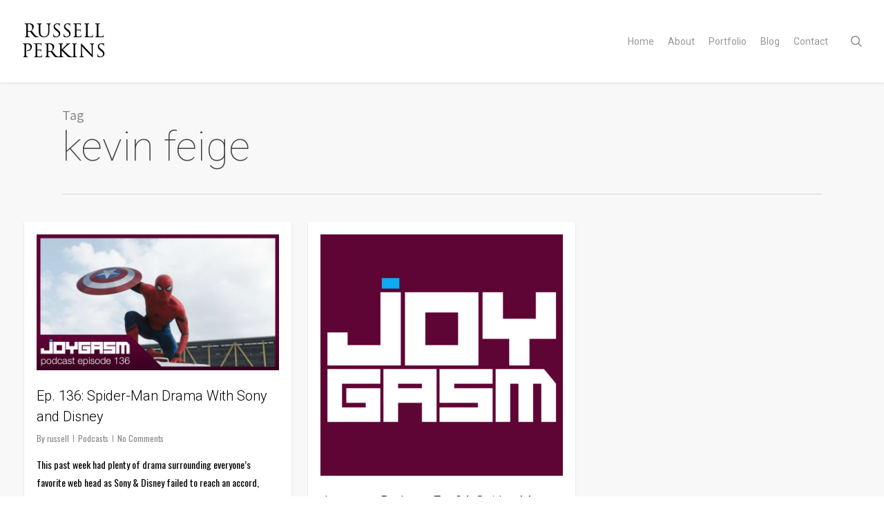

--- FILE ---
content_type: text/html; charset=UTF-8
request_url: https://russellperkins.com/blog/tag/kevin-feige/
body_size: 15918
content:
<!doctype html>
<html lang="en-US" class="no-js">
<head>
	<meta charset="UTF-8">
	<meta name="viewport" content="width=device-width, initial-scale=1, maximum-scale=1, user-scalable=0" /><link rel="shortcut icon" href="https://russellperkins.com/wp-content/uploads/2015/04/Browser-Icon-16x16.ico" /><title>kevin feige &#8211; Russell Perkins</title>
<meta name='robots' content='max-image-preview:large' />
	<style>img:is([sizes="auto" i], [sizes^="auto," i]) { contain-intrinsic-size: 3000px 1500px }</style>
	<link rel='dns-prefetch' href='//fonts.googleapis.com' />
<script type="text/javascript">
/* <![CDATA[ */
window._wpemojiSettings = {"baseUrl":"https:\/\/s.w.org\/images\/core\/emoji\/15.1.0\/72x72\/","ext":".png","svgUrl":"https:\/\/s.w.org\/images\/core\/emoji\/15.1.0\/svg\/","svgExt":".svg","source":{"concatemoji":"https:\/\/russellperkins.com\/wp-includes\/js\/wp-emoji-release.min.js?ver=6.8.1"}};
/*! This file is auto-generated */
!function(i,n){var o,s,e;function c(e){try{var t={supportTests:e,timestamp:(new Date).valueOf()};sessionStorage.setItem(o,JSON.stringify(t))}catch(e){}}function p(e,t,n){e.clearRect(0,0,e.canvas.width,e.canvas.height),e.fillText(t,0,0);var t=new Uint32Array(e.getImageData(0,0,e.canvas.width,e.canvas.height).data),r=(e.clearRect(0,0,e.canvas.width,e.canvas.height),e.fillText(n,0,0),new Uint32Array(e.getImageData(0,0,e.canvas.width,e.canvas.height).data));return t.every(function(e,t){return e===r[t]})}function u(e,t,n){switch(t){case"flag":return n(e,"\ud83c\udff3\ufe0f\u200d\u26a7\ufe0f","\ud83c\udff3\ufe0f\u200b\u26a7\ufe0f")?!1:!n(e,"\ud83c\uddfa\ud83c\uddf3","\ud83c\uddfa\u200b\ud83c\uddf3")&&!n(e,"\ud83c\udff4\udb40\udc67\udb40\udc62\udb40\udc65\udb40\udc6e\udb40\udc67\udb40\udc7f","\ud83c\udff4\u200b\udb40\udc67\u200b\udb40\udc62\u200b\udb40\udc65\u200b\udb40\udc6e\u200b\udb40\udc67\u200b\udb40\udc7f");case"emoji":return!n(e,"\ud83d\udc26\u200d\ud83d\udd25","\ud83d\udc26\u200b\ud83d\udd25")}return!1}function f(e,t,n){var r="undefined"!=typeof WorkerGlobalScope&&self instanceof WorkerGlobalScope?new OffscreenCanvas(300,150):i.createElement("canvas"),a=r.getContext("2d",{willReadFrequently:!0}),o=(a.textBaseline="top",a.font="600 32px Arial",{});return e.forEach(function(e){o[e]=t(a,e,n)}),o}function t(e){var t=i.createElement("script");t.src=e,t.defer=!0,i.head.appendChild(t)}"undefined"!=typeof Promise&&(o="wpEmojiSettingsSupports",s=["flag","emoji"],n.supports={everything:!0,everythingExceptFlag:!0},e=new Promise(function(e){i.addEventListener("DOMContentLoaded",e,{once:!0})}),new Promise(function(t){var n=function(){try{var e=JSON.parse(sessionStorage.getItem(o));if("object"==typeof e&&"number"==typeof e.timestamp&&(new Date).valueOf()<e.timestamp+604800&&"object"==typeof e.supportTests)return e.supportTests}catch(e){}return null}();if(!n){if("undefined"!=typeof Worker&&"undefined"!=typeof OffscreenCanvas&&"undefined"!=typeof URL&&URL.createObjectURL&&"undefined"!=typeof Blob)try{var e="postMessage("+f.toString()+"("+[JSON.stringify(s),u.toString(),p.toString()].join(",")+"));",r=new Blob([e],{type:"text/javascript"}),a=new Worker(URL.createObjectURL(r),{name:"wpTestEmojiSupports"});return void(a.onmessage=function(e){c(n=e.data),a.terminate(),t(n)})}catch(e){}c(n=f(s,u,p))}t(n)}).then(function(e){for(var t in e)n.supports[t]=e[t],n.supports.everything=n.supports.everything&&n.supports[t],"flag"!==t&&(n.supports.everythingExceptFlag=n.supports.everythingExceptFlag&&n.supports[t]);n.supports.everythingExceptFlag=n.supports.everythingExceptFlag&&!n.supports.flag,n.DOMReady=!1,n.readyCallback=function(){n.DOMReady=!0}}).then(function(){return e}).then(function(){var e;n.supports.everything||(n.readyCallback(),(e=n.source||{}).concatemoji?t(e.concatemoji):e.wpemoji&&e.twemoji&&(t(e.twemoji),t(e.wpemoji)))}))}((window,document),window._wpemojiSettings);
/* ]]> */
</script>
<style id='wp-emoji-styles-inline-css' type='text/css'>

	img.wp-smiley, img.emoji {
		display: inline !important;
		border: none !important;
		box-shadow: none !important;
		height: 1em !important;
		width: 1em !important;
		margin: 0 0.07em !important;
		vertical-align: -0.1em !important;
		background: none !important;
		padding: 0 !important;
	}
</style>
<link rel='stylesheet' id='wp-block-library-css' href='https://russellperkins.com/wp-includes/css/dist/block-library/style.min.css?ver=6.8.1' type='text/css' media='all' />
<style id='powerpress-player-block-style-inline-css' type='text/css'>


</style>
<style id='global-styles-inline-css' type='text/css'>
:root{--wp--preset--aspect-ratio--square: 1;--wp--preset--aspect-ratio--4-3: 4/3;--wp--preset--aspect-ratio--3-4: 3/4;--wp--preset--aspect-ratio--3-2: 3/2;--wp--preset--aspect-ratio--2-3: 2/3;--wp--preset--aspect-ratio--16-9: 16/9;--wp--preset--aspect-ratio--9-16: 9/16;--wp--preset--color--black: #000000;--wp--preset--color--cyan-bluish-gray: #abb8c3;--wp--preset--color--white: #ffffff;--wp--preset--color--pale-pink: #f78da7;--wp--preset--color--vivid-red: #cf2e2e;--wp--preset--color--luminous-vivid-orange: #ff6900;--wp--preset--color--luminous-vivid-amber: #fcb900;--wp--preset--color--light-green-cyan: #7bdcb5;--wp--preset--color--vivid-green-cyan: #00d084;--wp--preset--color--pale-cyan-blue: #8ed1fc;--wp--preset--color--vivid-cyan-blue: #0693e3;--wp--preset--color--vivid-purple: #9b51e0;--wp--preset--gradient--vivid-cyan-blue-to-vivid-purple: linear-gradient(135deg,rgba(6,147,227,1) 0%,rgb(155,81,224) 100%);--wp--preset--gradient--light-green-cyan-to-vivid-green-cyan: linear-gradient(135deg,rgb(122,220,180) 0%,rgb(0,208,130) 100%);--wp--preset--gradient--luminous-vivid-amber-to-luminous-vivid-orange: linear-gradient(135deg,rgba(252,185,0,1) 0%,rgba(255,105,0,1) 100%);--wp--preset--gradient--luminous-vivid-orange-to-vivid-red: linear-gradient(135deg,rgba(255,105,0,1) 0%,rgb(207,46,46) 100%);--wp--preset--gradient--very-light-gray-to-cyan-bluish-gray: linear-gradient(135deg,rgb(238,238,238) 0%,rgb(169,184,195) 100%);--wp--preset--gradient--cool-to-warm-spectrum: linear-gradient(135deg,rgb(74,234,220) 0%,rgb(151,120,209) 20%,rgb(207,42,186) 40%,rgb(238,44,130) 60%,rgb(251,105,98) 80%,rgb(254,248,76) 100%);--wp--preset--gradient--blush-light-purple: linear-gradient(135deg,rgb(255,206,236) 0%,rgb(152,150,240) 100%);--wp--preset--gradient--blush-bordeaux: linear-gradient(135deg,rgb(254,205,165) 0%,rgb(254,45,45) 50%,rgb(107,0,62) 100%);--wp--preset--gradient--luminous-dusk: linear-gradient(135deg,rgb(255,203,112) 0%,rgb(199,81,192) 50%,rgb(65,88,208) 100%);--wp--preset--gradient--pale-ocean: linear-gradient(135deg,rgb(255,245,203) 0%,rgb(182,227,212) 50%,rgb(51,167,181) 100%);--wp--preset--gradient--electric-grass: linear-gradient(135deg,rgb(202,248,128) 0%,rgb(113,206,126) 100%);--wp--preset--gradient--midnight: linear-gradient(135deg,rgb(2,3,129) 0%,rgb(40,116,252) 100%);--wp--preset--font-size--small: 13px;--wp--preset--font-size--medium: 20px;--wp--preset--font-size--large: 36px;--wp--preset--font-size--x-large: 42px;--wp--preset--spacing--20: 0.44rem;--wp--preset--spacing--30: 0.67rem;--wp--preset--spacing--40: 1rem;--wp--preset--spacing--50: 1.5rem;--wp--preset--spacing--60: 2.25rem;--wp--preset--spacing--70: 3.38rem;--wp--preset--spacing--80: 5.06rem;--wp--preset--shadow--natural: 6px 6px 9px rgba(0, 0, 0, 0.2);--wp--preset--shadow--deep: 12px 12px 50px rgba(0, 0, 0, 0.4);--wp--preset--shadow--sharp: 6px 6px 0px rgba(0, 0, 0, 0.2);--wp--preset--shadow--outlined: 6px 6px 0px -3px rgba(255, 255, 255, 1), 6px 6px rgba(0, 0, 0, 1);--wp--preset--shadow--crisp: 6px 6px 0px rgba(0, 0, 0, 1);}:root { --wp--style--global--content-size: 1300px;--wp--style--global--wide-size: 1300px; }:where(body) { margin: 0; }.wp-site-blocks > .alignleft { float: left; margin-right: 2em; }.wp-site-blocks > .alignright { float: right; margin-left: 2em; }.wp-site-blocks > .aligncenter { justify-content: center; margin-left: auto; margin-right: auto; }:where(.is-layout-flex){gap: 0.5em;}:where(.is-layout-grid){gap: 0.5em;}.is-layout-flow > .alignleft{float: left;margin-inline-start: 0;margin-inline-end: 2em;}.is-layout-flow > .alignright{float: right;margin-inline-start: 2em;margin-inline-end: 0;}.is-layout-flow > .aligncenter{margin-left: auto !important;margin-right: auto !important;}.is-layout-constrained > .alignleft{float: left;margin-inline-start: 0;margin-inline-end: 2em;}.is-layout-constrained > .alignright{float: right;margin-inline-start: 2em;margin-inline-end: 0;}.is-layout-constrained > .aligncenter{margin-left: auto !important;margin-right: auto !important;}.is-layout-constrained > :where(:not(.alignleft):not(.alignright):not(.alignfull)){max-width: var(--wp--style--global--content-size);margin-left: auto !important;margin-right: auto !important;}.is-layout-constrained > .alignwide{max-width: var(--wp--style--global--wide-size);}body .is-layout-flex{display: flex;}.is-layout-flex{flex-wrap: wrap;align-items: center;}.is-layout-flex > :is(*, div){margin: 0;}body .is-layout-grid{display: grid;}.is-layout-grid > :is(*, div){margin: 0;}body{padding-top: 0px;padding-right: 0px;padding-bottom: 0px;padding-left: 0px;}:root :where(.wp-element-button, .wp-block-button__link){background-color: #32373c;border-width: 0;color: #fff;font-family: inherit;font-size: inherit;line-height: inherit;padding: calc(0.667em + 2px) calc(1.333em + 2px);text-decoration: none;}.has-black-color{color: var(--wp--preset--color--black) !important;}.has-cyan-bluish-gray-color{color: var(--wp--preset--color--cyan-bluish-gray) !important;}.has-white-color{color: var(--wp--preset--color--white) !important;}.has-pale-pink-color{color: var(--wp--preset--color--pale-pink) !important;}.has-vivid-red-color{color: var(--wp--preset--color--vivid-red) !important;}.has-luminous-vivid-orange-color{color: var(--wp--preset--color--luminous-vivid-orange) !important;}.has-luminous-vivid-amber-color{color: var(--wp--preset--color--luminous-vivid-amber) !important;}.has-light-green-cyan-color{color: var(--wp--preset--color--light-green-cyan) !important;}.has-vivid-green-cyan-color{color: var(--wp--preset--color--vivid-green-cyan) !important;}.has-pale-cyan-blue-color{color: var(--wp--preset--color--pale-cyan-blue) !important;}.has-vivid-cyan-blue-color{color: var(--wp--preset--color--vivid-cyan-blue) !important;}.has-vivid-purple-color{color: var(--wp--preset--color--vivid-purple) !important;}.has-black-background-color{background-color: var(--wp--preset--color--black) !important;}.has-cyan-bluish-gray-background-color{background-color: var(--wp--preset--color--cyan-bluish-gray) !important;}.has-white-background-color{background-color: var(--wp--preset--color--white) !important;}.has-pale-pink-background-color{background-color: var(--wp--preset--color--pale-pink) !important;}.has-vivid-red-background-color{background-color: var(--wp--preset--color--vivid-red) !important;}.has-luminous-vivid-orange-background-color{background-color: var(--wp--preset--color--luminous-vivid-orange) !important;}.has-luminous-vivid-amber-background-color{background-color: var(--wp--preset--color--luminous-vivid-amber) !important;}.has-light-green-cyan-background-color{background-color: var(--wp--preset--color--light-green-cyan) !important;}.has-vivid-green-cyan-background-color{background-color: var(--wp--preset--color--vivid-green-cyan) !important;}.has-pale-cyan-blue-background-color{background-color: var(--wp--preset--color--pale-cyan-blue) !important;}.has-vivid-cyan-blue-background-color{background-color: var(--wp--preset--color--vivid-cyan-blue) !important;}.has-vivid-purple-background-color{background-color: var(--wp--preset--color--vivid-purple) !important;}.has-black-border-color{border-color: var(--wp--preset--color--black) !important;}.has-cyan-bluish-gray-border-color{border-color: var(--wp--preset--color--cyan-bluish-gray) !important;}.has-white-border-color{border-color: var(--wp--preset--color--white) !important;}.has-pale-pink-border-color{border-color: var(--wp--preset--color--pale-pink) !important;}.has-vivid-red-border-color{border-color: var(--wp--preset--color--vivid-red) !important;}.has-luminous-vivid-orange-border-color{border-color: var(--wp--preset--color--luminous-vivid-orange) !important;}.has-luminous-vivid-amber-border-color{border-color: var(--wp--preset--color--luminous-vivid-amber) !important;}.has-light-green-cyan-border-color{border-color: var(--wp--preset--color--light-green-cyan) !important;}.has-vivid-green-cyan-border-color{border-color: var(--wp--preset--color--vivid-green-cyan) !important;}.has-pale-cyan-blue-border-color{border-color: var(--wp--preset--color--pale-cyan-blue) !important;}.has-vivid-cyan-blue-border-color{border-color: var(--wp--preset--color--vivid-cyan-blue) !important;}.has-vivid-purple-border-color{border-color: var(--wp--preset--color--vivid-purple) !important;}.has-vivid-cyan-blue-to-vivid-purple-gradient-background{background: var(--wp--preset--gradient--vivid-cyan-blue-to-vivid-purple) !important;}.has-light-green-cyan-to-vivid-green-cyan-gradient-background{background: var(--wp--preset--gradient--light-green-cyan-to-vivid-green-cyan) !important;}.has-luminous-vivid-amber-to-luminous-vivid-orange-gradient-background{background: var(--wp--preset--gradient--luminous-vivid-amber-to-luminous-vivid-orange) !important;}.has-luminous-vivid-orange-to-vivid-red-gradient-background{background: var(--wp--preset--gradient--luminous-vivid-orange-to-vivid-red) !important;}.has-very-light-gray-to-cyan-bluish-gray-gradient-background{background: var(--wp--preset--gradient--very-light-gray-to-cyan-bluish-gray) !important;}.has-cool-to-warm-spectrum-gradient-background{background: var(--wp--preset--gradient--cool-to-warm-spectrum) !important;}.has-blush-light-purple-gradient-background{background: var(--wp--preset--gradient--blush-light-purple) !important;}.has-blush-bordeaux-gradient-background{background: var(--wp--preset--gradient--blush-bordeaux) !important;}.has-luminous-dusk-gradient-background{background: var(--wp--preset--gradient--luminous-dusk) !important;}.has-pale-ocean-gradient-background{background: var(--wp--preset--gradient--pale-ocean) !important;}.has-electric-grass-gradient-background{background: var(--wp--preset--gradient--electric-grass) !important;}.has-midnight-gradient-background{background: var(--wp--preset--gradient--midnight) !important;}.has-small-font-size{font-size: var(--wp--preset--font-size--small) !important;}.has-medium-font-size{font-size: var(--wp--preset--font-size--medium) !important;}.has-large-font-size{font-size: var(--wp--preset--font-size--large) !important;}.has-x-large-font-size{font-size: var(--wp--preset--font-size--x-large) !important;}
:where(.wp-block-post-template.is-layout-flex){gap: 1.25em;}:where(.wp-block-post-template.is-layout-grid){gap: 1.25em;}
:where(.wp-block-columns.is-layout-flex){gap: 2em;}:where(.wp-block-columns.is-layout-grid){gap: 2em;}
:root :where(.wp-block-pullquote){font-size: 1.5em;line-height: 1.6;}
</style>
<link rel='stylesheet' id='contact-form-7-css' href='https://russellperkins.com/wp-content/plugins/contact-form-7/includes/css/styles.css?ver=6.1' type='text/css' media='all' />
<link rel='stylesheet' id='salient-social-css' href='https://russellperkins.com/wp-content/plugins/salient-social/css/style.css?ver=1.2.5' type='text/css' media='all' />
<style id='salient-social-inline-css' type='text/css'>

  .sharing-default-minimal .nectar-love.loved,
  body .nectar-social[data-color-override="override"].fixed > a:before, 
  body .nectar-social[data-color-override="override"].fixed .nectar-social-inner a,
  .sharing-default-minimal .nectar-social[data-color-override="override"] .nectar-social-inner a:hover,
  .nectar-social.vertical[data-color-override="override"] .nectar-social-inner a:hover {
    background-color: #606060;
  }
  .nectar-social.hover .nectar-love.loved,
  .nectar-social.hover > .nectar-love-button a:hover,
  .nectar-social[data-color-override="override"].hover > div a:hover,
  #single-below-header .nectar-social[data-color-override="override"].hover > div a:hover,
  .nectar-social[data-color-override="override"].hover .share-btn:hover,
  .sharing-default-minimal .nectar-social[data-color-override="override"] .nectar-social-inner a {
    border-color: #606060;
  }
  #single-below-header .nectar-social.hover .nectar-love.loved i,
  #single-below-header .nectar-social.hover[data-color-override="override"] a:hover,
  #single-below-header .nectar-social.hover[data-color-override="override"] a:hover i,
  #single-below-header .nectar-social.hover .nectar-love-button a:hover i,
  .nectar-love:hover i,
  .hover .nectar-love:hover .total_loves,
  .nectar-love.loved i,
  .nectar-social.hover .nectar-love.loved .total_loves,
  .nectar-social.hover .share-btn:hover, 
  .nectar-social[data-color-override="override"].hover .nectar-social-inner a:hover,
  .nectar-social[data-color-override="override"].hover > div:hover span,
  .sharing-default-minimal .nectar-social[data-color-override="override"] .nectar-social-inner a:not(:hover) i,
  .sharing-default-minimal .nectar-social[data-color-override="override"] .nectar-social-inner a:not(:hover) {
    color: #606060;
  }
</style>
<link rel='stylesheet' id='font-awesome-css' href='https://russellperkins.com/wp-content/themes/salient/css/font-awesome-legacy.min.css?ver=4.7.1' type='text/css' media='all' />
<link rel='stylesheet' id='parent-style-css' href='https://russellperkins.com/wp-content/themes/salient/style.css?ver=6.8.1' type='text/css' media='all' />
<link rel='stylesheet' id='salient-grid-system-css' href='https://russellperkins.com/wp-content/themes/salient/css/build/grid-system.css?ver=17.2.0' type='text/css' media='all' />
<link rel='stylesheet' id='main-styles-css' href='https://russellperkins.com/wp-content/themes/salient/css/build/style.css?ver=17.2.0' type='text/css' media='all' />
<style id='main-styles-inline-css' type='text/css'>
@font-face { font-family: 'Lovelo'; src: url('https://russellperkins.com/wp-content/themes/salient/css/fonts/Lovelo_Black.eot'); src: url('https://russellperkins.com/wp-content/themes/salient/css/fonts/Lovelo_Black.eot?#iefix') format('embedded-opentype'), url('https://russellperkins.com/wp-content/themes/salient/css/fonts/Lovelo_Black.woff') format('woff'),  url('https://russellperkins.com/wp-content/themes/salient/css/fonts/Lovelo_Black.ttf') format('truetype'), url('https://russellperkins.com/wp-content/themes/salient/css/fonts/Lovelo_Black.svg#loveloblack') format('svg'); font-weight: normal; font-style: normal; }
html:not(.page-trans-loaded) { background-color: #ffffff; }
</style>
<link rel='stylesheet' id='nectar-cf7-css' href='https://russellperkins.com/wp-content/themes/salient/css/build/third-party/cf7.css?ver=17.2.0' type='text/css' media='all' />
<link rel='stylesheet' id='nectar_default_font_open_sans-css' href='https://fonts.googleapis.com/css?family=Open+Sans%3A300%2C400%2C600%2C700&#038;subset=latin%2Clatin-ext' type='text/css' media='all' />
<link rel='stylesheet' id='nectar-blog-masonry-core-css' href='https://russellperkins.com/wp-content/themes/salient/css/build/blog/masonry-core.css?ver=17.2.0' type='text/css' media='all' />
<link rel='stylesheet' id='responsive-css' href='https://russellperkins.com/wp-content/themes/salient/css/build/responsive.css?ver=17.2.0' type='text/css' media='all' />
<link rel='stylesheet' id='skin-original-css' href='https://russellperkins.com/wp-content/themes/salient/css/build/skin-original.css?ver=17.2.0' type='text/css' media='all' />
<link rel='stylesheet' id='salient-wp-menu-dynamic-css' href='https://russellperkins.com/wp-content/uploads/salient/menu-dynamic.css?ver=96787' type='text/css' media='all' />
<style id='akismet-widget-style-inline-css' type='text/css'>

			.a-stats {
				--akismet-color-mid-green: #357b49;
				--akismet-color-white: #fff;
				--akismet-color-light-grey: #f6f7f7;

				max-width: 350px;
				width: auto;
			}

			.a-stats * {
				all: unset;
				box-sizing: border-box;
			}

			.a-stats strong {
				font-weight: 600;
			}

			.a-stats a.a-stats__link,
			.a-stats a.a-stats__link:visited,
			.a-stats a.a-stats__link:active {
				background: var(--akismet-color-mid-green);
				border: none;
				box-shadow: none;
				border-radius: 8px;
				color: var(--akismet-color-white);
				cursor: pointer;
				display: block;
				font-family: -apple-system, BlinkMacSystemFont, 'Segoe UI', 'Roboto', 'Oxygen-Sans', 'Ubuntu', 'Cantarell', 'Helvetica Neue', sans-serif;
				font-weight: 500;
				padding: 12px;
				text-align: center;
				text-decoration: none;
				transition: all 0.2s ease;
			}

			/* Extra specificity to deal with TwentyTwentyOne focus style */
			.widget .a-stats a.a-stats__link:focus {
				background: var(--akismet-color-mid-green);
				color: var(--akismet-color-white);
				text-decoration: none;
			}

			.a-stats a.a-stats__link:hover {
				filter: brightness(110%);
				box-shadow: 0 4px 12px rgba(0, 0, 0, 0.06), 0 0 2px rgba(0, 0, 0, 0.16);
			}

			.a-stats .count {
				color: var(--akismet-color-white);
				display: block;
				font-size: 1.5em;
				line-height: 1.4;
				padding: 0 13px;
				white-space: nowrap;
			}
		
</style>
<link rel='stylesheet' id='nectar-widget-posts-css' href='https://russellperkins.com/wp-content/themes/salient/css/build/elements/widget-nectar-posts.css?ver=17.2.0' type='text/css' media='all' />
<link rel='stylesheet' id='dynamic-css-css' href='https://russellperkins.com/wp-content/themes/salient/css/salient-dynamic-styles.css?ver=90959' type='text/css' media='all' />
<style id='dynamic-css-inline-css' type='text/css'>
body[data-bg-header="true"].category .container-wrap,body[data-bg-header="true"].author .container-wrap,body[data-bg-header="true"].date .container-wrap,body[data-bg-header="true"].blog .container-wrap{padding-top:var(--container-padding)!important}.archive.author .row .col.section-title span,.archive.category .row .col.section-title span,.archive.tag .row .col.section-title span,.archive.date .row .col.section-title span{padding-left:0}body.author #page-header-wrap #page-header-bg,body.category #page-header-wrap #page-header-bg,body.tag #page-header-wrap #page-header-bg,body.date #page-header-wrap #page-header-bg{height:auto;padding-top:8%;padding-bottom:8%;}.archive #page-header-wrap{height:auto;}.archive.category .row .col.section-title p,.archive.tag .row .col.section-title p{margin-top:10px;}body[data-bg-header="true"].archive .container-wrap.meta_overlaid_blog,body[data-bg-header="true"].category .container-wrap.meta_overlaid_blog,body[data-bg-header="true"].author .container-wrap.meta_overlaid_blog,body[data-bg-header="true"].date .container-wrap.meta_overlaid_blog{padding-top:0!important;}#page-header-bg[data-alignment="center"] .span_6 p{margin:0 auto;}body.archive #page-header-bg:not(.fullscreen-header) .span_6{position:relative;-webkit-transform:none;transform:none;top:0;}.blog-archive-header .nectar-author-gravatar img{width:125px;border-radius:100px;}.blog-archive-header .container .span_12 p{font-size:min(max(calc(1.3vw),16px),20px);line-height:1.5;margin-top:.5em;}body .page-header-no-bg.color-bg{padding:5% 0;}@media only screen and (max-width:999px){body .page-header-no-bg.color-bg{padding:7% 0;}}@media only screen and (max-width:690px){body .page-header-no-bg.color-bg{padding:9% 0;}.blog-archive-header .nectar-author-gravatar img{width:75px;}}.blog-archive-header.color-bg .col.section-title{border-bottom:0;padding:0;}.blog-archive-header.color-bg *{color:inherit!important;}.nectar-archive-tax-count{position:relative;padding:.5em;transform:translateX(0.25em) translateY(-0.75em);font-size:clamp(14px,0.3em,20px);display:inline-block;vertical-align:super;}.nectar-archive-tax-count:before{content:"";display:block;padding-bottom:100%;width:100%;position:absolute;top:50%;left:50%;transform:translate(-50%,-50%);border-radius:100px;background-color:currentColor;opacity:0.1;}#header-space{background-color:#ffffff}@media only screen and (min-width:1000px){body #ajax-content-wrap.no-scroll{min-height:calc(100vh - 120px);height:calc(100vh - 120px)!important;}}@media only screen and (min-width:1000px){#page-header-wrap.fullscreen-header,#page-header-wrap.fullscreen-header #page-header-bg,html:not(.nectar-box-roll-loaded) .nectar-box-roll > #page-header-bg.fullscreen-header,.nectar_fullscreen_zoom_recent_projects,#nectar_fullscreen_rows:not(.afterLoaded) > div{height:calc(100vh - 119px);}.wpb_row.vc_row-o-full-height.top-level,.wpb_row.vc_row-o-full-height.top-level > .col.span_12{min-height:calc(100vh - 119px);}html:not(.nectar-box-roll-loaded) .nectar-box-roll > #page-header-bg.fullscreen-header{top:120px;}.nectar-slider-wrap[data-fullscreen="true"]:not(.loaded),.nectar-slider-wrap[data-fullscreen="true"]:not(.loaded) .swiper-container{height:calc(100vh - 118px)!important;}.admin-bar .nectar-slider-wrap[data-fullscreen="true"]:not(.loaded),.admin-bar .nectar-slider-wrap[data-fullscreen="true"]:not(.loaded) .swiper-container{height:calc(100vh - 118px - 32px)!important;}}.admin-bar[class*="page-template-template-no-header"] .wpb_row.vc_row-o-full-height.top-level,.admin-bar[class*="page-template-template-no-header"] .wpb_row.vc_row-o-full-height.top-level > .col.span_12{min-height:calc(100vh - 32px);}body[class*="page-template-template-no-header"] .wpb_row.vc_row-o-full-height.top-level,body[class*="page-template-template-no-header"] .wpb_row.vc_row-o-full-height.top-level > .col.span_12{min-height:100vh;}@media only screen and (max-width:999px){.using-mobile-browser #nectar_fullscreen_rows:not(.afterLoaded):not([data-mobile-disable="on"]) > div{height:calc(100vh - 100px);}.using-mobile-browser .wpb_row.vc_row-o-full-height.top-level,.using-mobile-browser .wpb_row.vc_row-o-full-height.top-level > .col.span_12,[data-permanent-transparent="1"].using-mobile-browser .wpb_row.vc_row-o-full-height.top-level,[data-permanent-transparent="1"].using-mobile-browser .wpb_row.vc_row-o-full-height.top-level > .col.span_12{min-height:calc(100vh - 100px);}html:not(.nectar-box-roll-loaded) .nectar-box-roll > #page-header-bg.fullscreen-header,.nectar_fullscreen_zoom_recent_projects,.nectar-slider-wrap[data-fullscreen="true"]:not(.loaded),.nectar-slider-wrap[data-fullscreen="true"]:not(.loaded) .swiper-container,#nectar_fullscreen_rows:not(.afterLoaded):not([data-mobile-disable="on"]) > div{height:calc(100vh - 47px);}.wpb_row.vc_row-o-full-height.top-level,.wpb_row.vc_row-o-full-height.top-level > .col.span_12{min-height:calc(100vh - 47px);}body[data-transparent-header="false"] #ajax-content-wrap.no-scroll{min-height:calc(100vh - 47px);height:calc(100vh - 47px);}}.screen-reader-text,.nectar-skip-to-content:not(:focus){border:0;clip:rect(1px,1px,1px,1px);clip-path:inset(50%);height:1px;margin:-1px;overflow:hidden;padding:0;position:absolute!important;width:1px;word-wrap:normal!important;}.row .col img:not([srcset]){width:auto;}.row .col img.img-with-animation.nectar-lazy:not([srcset]){width:100%;}
.divider-small-border {
    position: relative;
    left: 40%;
}
.single-portfolio .project-title .container {
    display: none !important;
}
body.single-portfolio .row.project-title .container .title-wrap {
    display: none;
}
</style>
<link rel='stylesheet' id='salient-child-style-css' href='https://russellperkins.com/wp-content/themes/salient-child/style.css?ver=17.2.0' type='text/css' media='all' />
<link rel='stylesheet' id='redux-google-fonts-salient_redux-css' href='https://fonts.googleapis.com/css?family=Roboto%3A400%2C100%2C300%2C400italic%7CSource+Sans+Pro%7COswald&#038;ver=6.8.1' type='text/css' media='all' />
<script type="text/javascript" src="https://russellperkins.com/wp-includes/js/jquery/jquery.min.js?ver=3.7.1" id="jquery-core-js"></script>
<script type="text/javascript" src="https://russellperkins.com/wp-includes/js/jquery/jquery-migrate.min.js?ver=3.4.1" id="jquery-migrate-js"></script>
<script></script><link rel="https://api.w.org/" href="https://russellperkins.com/wp-json/" /><link rel="alternate" title="JSON" type="application/json" href="https://russellperkins.com/wp-json/wp/v2/tags/325" /><link rel="EditURI" type="application/rsd+xml" title="RSD" href="https://russellperkins.com/xmlrpc.php?rsd" />
            <script type="text/javascript"><!--
                                function powerpress_pinw(pinw_url){window.open(pinw_url, 'PowerPressPlayer','toolbar=0,status=0,resizable=1,width=460,height=320');	return false;}
                //-->

                // tabnab protection
                window.addEventListener('load', function () {
                    // make all links have rel="noopener noreferrer"
                    document.querySelectorAll('a[target="_blank"]').forEach(link => {
                        link.setAttribute('rel', 'noopener noreferrer');
                    });
                });
            </script>
            <script type="text/javascript"> var root = document.getElementsByTagName( "html" )[0]; root.setAttribute( "class", "js" ); </script><style type="text/css">.recentcomments a{display:inline !important;padding:0 !important;margin:0 !important;}</style><meta name="generator" content="Powered by WPBakery Page Builder - drag and drop page builder for WordPress."/>
<noscript><style> .wpb_animate_when_almost_visible { opacity: 1; }</style></noscript></head><body class="archive tag tag-kevin-feige tag-325 wp-theme-salient wp-child-theme-salient-child original wpb-js-composer js-comp-ver-7.8.2 vc_responsive" data-footer-reveal="false" data-footer-reveal-shadow="none" data-header-format="default" data-body-border="off" data-boxed-style="" data-header-breakpoint="1000" data-dropdown-style="minimal" data-cae="linear" data-cad="650" data-megamenu-width="contained" data-aie="none" data-ls="magnific" data-apte="standard" data-hhun="0" data-fancy-form-rcs="default" data-form-style="default" data-form-submit="regular" data-is="minimal" data-button-style="default" data-user-account-button="false" data-flex-cols="true" data-col-gap="default" data-header-inherit-rc="false" data-header-search="true" data-animated-anchors="true" data-ajax-transitions="true" data-full-width-header="true" data-slide-out-widget-area="true" data-slide-out-widget-area-style="slide-out-from-right" data-user-set-ocm="off" data-loading-animation="none" data-bg-header="false" data-responsive="1" data-ext-responsive="true" data-ext-padding="90" data-header-resize="1" data-header-color="light" data-cart="false" data-remove-m-parallax="" data-remove-m-video-bgs="" data-m-animate="0" data-force-header-trans-color="light" data-smooth-scrolling="0" data-permanent-transparent="false" >
	
	<script type="text/javascript">
	 (function(window, document) {

		document.documentElement.classList.remove("no-js");

		if(navigator.userAgent.match(/(Android|iPod|iPhone|iPad|BlackBerry|IEMobile|Opera Mini)/)) {
			document.body.className += " using-mobile-browser mobile ";
		}
		if(navigator.userAgent.match(/Mac/) && navigator.maxTouchPoints && navigator.maxTouchPoints > 2) {
			document.body.className += " using-ios-device ";
		}

		if( !("ontouchstart" in window) ) {

			var body = document.querySelector("body");
			var winW = window.innerWidth;
			var bodyW = body.clientWidth;

			if (winW > bodyW + 4) {
				body.setAttribute("style", "--scroll-bar-w: " + (winW - bodyW - 4) + "px");
			} else {
				body.setAttribute("style", "--scroll-bar-w: 0px");
			}
		}

	 })(window, document);
   </script><a href="#ajax-content-wrap" class="nectar-skip-to-content">Skip to main content</a><div id="ajax-loading-screen" data-disable-mobile="1" data-disable-fade-on-click="0" data-effect="standard" data-method="standard"><div class="loading-icon none"><span class="default-skin-loading-icon"></span></div></div>	
	<div id="header-space"  data-header-mobile-fixed='1'></div> 
	
		<div id="header-outer" data-has-menu="true" data-has-buttons="yes" data-header-button_style="default" data-using-pr-menu="false" data-mobile-fixed="1" data-ptnm="false" data-lhe="default" data-user-set-bg="#ffffff" data-format="default" data-permanent-transparent="false" data-megamenu-rt="0" data-remove-fixed="0" data-header-resize="1" data-cart="false" data-transparency-option="" data-box-shadow="small" data-shrink-num="6" data-using-secondary="0" data-using-logo="1" data-logo-height="64" data-m-logo-height="24" data-padding="28" data-full-width="true" data-condense="false" >
		
<div id="search-outer" class="nectar">
	<div id="search">
		<div class="container">
			 <div id="search-box">
				 <div class="inner-wrap">
					 <div class="col span_12">
						  <form role="search" action="https://russellperkins.com/" method="GET">
															<input type="text" name="s" id="s" value="Start Typing..." aria-label="Search" data-placeholder="Start Typing..." />
							
						
												</form>
					</div><!--/span_12-->
				</div><!--/inner-wrap-->
			 </div><!--/search-box-->
			 <div id="close"><a href="#" role="button"><span class="screen-reader-text">Close Search</span>
				<span class="icon-salient-x" aria-hidden="true"></span>				 </a></div>
		 </div><!--/container-->
	</div><!--/search-->
</div><!--/search-outer-->

<header id="top">
	<div class="container">
		<div class="row">
			<div class="col span_3">
								<a id="logo" href="https://russellperkins.com" data-supplied-ml-starting-dark="false" data-supplied-ml-starting="false" data-supplied-ml="false" >
					<img class="stnd skip-lazy default-logo dark-version" width="128" height="64" alt="Russell Perkins" src="https://russellperkins.com/wp-content/uploads/2025/05/SalientHeaderRPLogoBlack128x64-1.png" srcset="https://russellperkins.com/wp-content/uploads/2025/05/SalientHeaderRPLogoBlack128x64-1.png 1x, https://russellperkins.com/wp-content/uploads/2025/05/SalientHeaderRPLogoBlack256x128-1.png 2x" />				</a>
							</div><!--/span_3-->

			<div class="col span_9 col_last">
									<div class="nectar-mobile-only mobile-header"><div class="inner"></div></div>
									<a class="mobile-search" href="#searchbox"><span class="nectar-icon icon-salient-search" aria-hidden="true"></span><span class="screen-reader-text">search</span></a>
														<div class="slide-out-widget-area-toggle mobile-icon slide-out-from-right" data-custom-color="false" data-icon-animation="simple-transform">
						<div> <a href="#slide-out-widget-area" role="button" aria-label="Navigation Menu" aria-expanded="false" class="closed">
							<span class="screen-reader-text">Menu</span><span aria-hidden="true"> <i class="lines-button x2"> <i class="lines"></i> </i> </span>						</a></div>
					</div>
				
									<nav aria-label="Main Menu">
													<ul class="sf-menu">
								<li id="menu-item-3591" class="menu-item menu-item-type-post_type menu-item-object-page menu-item-home nectar-regular-menu-item menu-item-3591"><a href="https://russellperkins.com/"><span class="menu-title-text">Home</span></a></li>
<li id="menu-item-3028" class="menu-item menu-item-type-post_type menu-item-object-page nectar-regular-menu-item menu-item-3028"><a href="https://russellperkins.com/about/"><span class="menu-title-text">About</span></a></li>
<li id="menu-item-3033" class="menu-item menu-item-type-post_type menu-item-object-page nectar-regular-menu-item menu-item-3033"><a href="https://russellperkins.com/portfolio/"><span class="menu-title-text">Portfolio</span></a></li>
<li id="menu-item-3023" class="menu-item menu-item-type-post_type menu-item-object-page current_page_parent nectar-regular-menu-item menu-item-3023"><a href="https://russellperkins.com/blog/"><span class="menu-title-text">Blog</span></a></li>
<li id="menu-item-3039" class="menu-item menu-item-type-post_type menu-item-object-page nectar-regular-menu-item menu-item-3039"><a href="https://russellperkins.com/contact/"><span class="menu-title-text">Contact</span></a></li>
							</ul>
													<ul class="buttons sf-menu" data-user-set-ocm="off">

								<li id="search-btn"><div><a href="#searchbox"><span class="icon-salient-search" aria-hidden="true"></span><span class="screen-reader-text">search</span></a></div> </li>
							</ul>
						
					</nav>

					
				</div><!--/span_9-->

				
			</div><!--/row-->
					</div><!--/container-->
	</header>		
	</div>
		<div id="ajax-content-wrap">
				<div class="row page-header-no-bg blog-archive-header"  data-alignment="left">
			<div class="container">
				<div class="col span_12 section-title">
																<span class="subheader">Tag</span>
										<h1>kevin feige</h1>
														</div>
			</div>
		</div>

	
<div class="container-wrap">

	<div class="container main-content">

		<div class="row"><div class="full-width-content blog-fullwidth-wrap"><div class="post-area col  span_12 col_last masonry classic " role="main" data-ams="8px" data-remove-post-date="0" data-remove-post-author="0" data-remove-post-comment-number="0" data-remove-post-nectar-love="0"> <div class="posts-container" data-load-animation="fade_in">
<article id="post-5440" class="regular masonry-blog-item post-5440 post type-post status-publish format-standard has-post-thumbnail category-podcasts tag-andrew-garfield tag-death-stranding tag-gamescom tag-gamescom2019 tag-joygasm tag-kevin-feige tag-kevin-fiege tag-marvel tag-marvel-studios tag-movie-podcast tag-norman-reedus-peeing tag-sea-of-thieves tag-sony-acquires-insomniac tag-sony-disney-talks-fall-through tag-spiderman-leaves-mcu tag-tobey-maguire tag-tom-holland tag-video-game-podcast">  
  
  <span class="bottom-line"></span>
  
  <div class="inner-wrap animated">
    
    <div class="post-content classic">
      
      <div class="content-inner">
        
        <a href="https://russellperkins.com/blog/2019/08/26/ep-136-spider-man-drama-with-sony-and-disney/"><span class="post-featured-img"><img width="1024" height="576" src="https://russellperkins.com/wp-content/uploads/2019/08/Episode136-1-1024x576.jpg" class="attachment-large size-large skip-lazy wp-post-image" alt="" title="" sizes="(min-width: 1600px) 20vw, (min-width: 1300px) 25vw, (min-width: 1000px) 33.3vw, (min-width: 690px) 50vw, 100vw" decoding="async" fetchpriority="high" srcset="https://russellperkins.com/wp-content/uploads/2019/08/Episode136-1-1024x576.jpg 1024w, https://russellperkins.com/wp-content/uploads/2019/08/Episode136-1-300x169.jpg 300w, https://russellperkins.com/wp-content/uploads/2019/08/Episode136-1-768x432.jpg 768w, https://russellperkins.com/wp-content/uploads/2019/08/Episode136-1.jpg 1920w" /></span></a>        
        <div class="article-content-wrap">
          
          <div class="post-header">
            
            <h3 class="title"><a href="https://russellperkins.com/blog/2019/08/26/ep-136-spider-man-drama-with-sony-and-disney/"> Ep. 136: Spider-Man Drama With Sony and Disney</a></h3>
            
            
<span class="meta-author">
  <span>By</span> <a href="https://russellperkins.com/blog/author/russell/" title="Posts by russell" rel="author">russell</a></span><span class="meta-category"><a href="https://russellperkins.com/blog/category/podcasts/">Podcasts</a></span><span class="meta-comment-count"><a href="https://russellperkins.com/blog/2019/08/26/ep-136-spider-man-drama-with-sony-and-disney/#respond">No Comments</a>
</span>
            
          </div><!--/post-header-->
          
          <div class="excerpt"><p>This past week had plenty of drama surrounding everyone&#8217;s favorite web head as Sony &amp; Disney failed to reach an accord, causing Spider-Man to no longer be a part of&#8230;</p>
</div><a class="more-link" href="https://russellperkins.com/blog/2019/08/26/ep-136-spider-man-drama-with-sony-and-disney/"><span class="continue-reading">Read More</span></a>          
        </div><!--article-content-wrap-->
        
      </div><!--/content-inner-->
      
      
<div class="post-meta">
  
  <div class="date">
    August 26, 2019  </div>
  
  <div class="nectar-love-wrap">
    <a href="#" class="nectar-love" id="nectar-love-5440" title="Love this"> <i class="icon-salient-heart-2"></i><span class="love-text">Love</span><span class="total_loves"><span class="nectar-love-count">0</span></span></a>  </div>
  
</div><!--/post-meta-->      
    </div><!--/post-content-->
    
  </div><!--/inner-wrap-->
  
</article>
<article id="post-4623" class="regular masonry-blog-item post-4623 post type-post status-publish format-standard has-post-thumbnail category-uncategorized tag-halo-5 tag-iron-man tag-jennifer-connelly tag-kevin-feige tag-laura-harrier tag-marisa-tomei tag-marvel-studios tag-mcu tag-michael-keaton tag-movies tag-robert-downey-jr tag-sony tag-spider-man tag-spider-man-homecoming tag-spiderman tag-stan-lee tag-tom-holland tag-vulture tag-zendaya">  
  
  <span class="bottom-line"></span>
  
  <div class="inner-wrap animated">
    
    <div class="post-content classic">
      
      <div class="content-inner">
        
        <a href="https://russellperkins.com/blog/2017/07/13/joygasm-podcast-ep-24-spider-man-homecoming-movie-discussion/"><span class="post-featured-img"><img width="1024" height="1024" src="https://russellperkins.com/wp-content/uploads/2017/04/Joygasm_Podcast_Logob-1-1024x1024.jpg" class="attachment-large size-large skip-lazy wp-post-image" alt="" title="" sizes="(min-width: 1600px) 20vw, (min-width: 1300px) 25vw, (min-width: 1000px) 33.3vw, (min-width: 690px) 50vw, 100vw" decoding="async" srcset="https://russellperkins.com/wp-content/uploads/2017/04/Joygasm_Podcast_Logob-1-1024x1024.jpg 1024w, https://russellperkins.com/wp-content/uploads/2017/04/Joygasm_Podcast_Logob-1-150x150.jpg 150w, https://russellperkins.com/wp-content/uploads/2017/04/Joygasm_Podcast_Logob-1-300x300.jpg 300w, https://russellperkins.com/wp-content/uploads/2017/04/Joygasm_Podcast_Logob-1-768x768.jpg 768w, https://russellperkins.com/wp-content/uploads/2017/04/Joygasm_Podcast_Logob-1-100x100.jpg 100w, https://russellperkins.com/wp-content/uploads/2017/04/Joygasm_Podcast_Logob-1-500x500.jpg 500w, https://russellperkins.com/wp-content/uploads/2017/04/Joygasm_Podcast_Logob-1-350x350.jpg 350w, https://russellperkins.com/wp-content/uploads/2017/04/Joygasm_Podcast_Logob-1-1000x1000.jpg 1000w, https://russellperkins.com/wp-content/uploads/2017/04/Joygasm_Podcast_Logob-1-130x130.jpg 130w" /></span></a>        
        <div class="article-content-wrap">
          
          <div class="post-header">
            
            <h3 class="title"><a href="https://russellperkins.com/blog/2017/07/13/joygasm-podcast-ep-24-spider-man-homecoming-movie-discussion/"> Joygasm Podcast Ep. 24: Spider-Man: Homecoming Movie Discussion</a></h3>
            
            
<span class="meta-author">
  <span>By</span> <a href="https://russellperkins.com/blog/author/russell/" title="Posts by russell" rel="author">russell</a></span><span class="meta-category"><a href="https://russellperkins.com/blog/category/uncategorized/">Uncategorized</a></span><span class="meta-comment-count"><a href="https://russellperkins.com/blog/2017/07/13/joygasm-podcast-ep-24-spider-man-homecoming-movie-discussion/#respond">No Comments</a>
</span>
            
          </div><!--/post-header-->
          
          <div class="excerpt"><p>Feel your spidey sense tingling?  Episode 24 blissfully gets tangled up in a delightful web of discussion over Spider-Man: Homecoming in theaters now! &nbsp; &nbsp; PLEDGE TO JOYGASM: www.patreon.com/joygasm PLAY&#8230;</p>
</div><a class="more-link" href="https://russellperkins.com/blog/2017/07/13/joygasm-podcast-ep-24-spider-man-homecoming-movie-discussion/"><span class="continue-reading">Read More</span></a>          
        </div><!--article-content-wrap-->
        
      </div><!--/content-inner-->
      
      
<div class="post-meta">
  
  <div class="date">
    July 13, 2017  </div>
  
  <div class="nectar-love-wrap">
    <a href="#" class="nectar-love" id="nectar-love-4623" title="Love this"> <i class="icon-salient-heart-2"></i><span class="love-text">Love</span><span class="total_loves"><span class="nectar-love-count">0</span></span></a>  </div>
  
</div><!--/post-meta-->      
    </div><!--/post-content-->
    
  </div><!--/inner-wrap-->
  
</article></div>
		</div>

		</div>
		</div>
	</div>
</div>

<div id="footer-outer" data-midnight="light" data-cols="4" data-custom-color="false" data-disable-copyright="false" data-matching-section-color="false" data-copyright-line="true" data-using-bg-img="false" data-bg-img-overlay="0.8" data-full-width="false" data-using-widget-area="true" data-link-hover="default">
	
		
	<div id="footer-widgets" data-has-widgets="true" data-cols="4">
		
		<div class="container">
			
						
			<div class="row">
				
								
				<div class="col span_3">
								<div id="recent-posts-extra-3" class="widget recent_posts_extra_widget">			<h4>Recent Posts</h4>				
			<ul class="nectar_blog_posts_recent_extra nectar_widget" data-style="featured-image-left">
				
			<li class="has-img"><a href="https://russellperkins.com/blog/2025/11/28/ep-334-dispatch-game-review/"> <span class="popular-featured-img"><img width="100" height="100" src="https://russellperkins.com/wp-content/uploads/2025/11/Episode334b-100x100.jpg" class="attachment-portfolio-widget size-portfolio-widget skip-lazy wp-post-image" alt="" title="" decoding="async" srcset="https://russellperkins.com/wp-content/uploads/2025/11/Episode334b-100x100.jpg 100w, https://russellperkins.com/wp-content/uploads/2025/11/Episode334b-150x150.jpg 150w, https://russellperkins.com/wp-content/uploads/2025/11/Episode334b-140x140.jpg 140w, https://russellperkins.com/wp-content/uploads/2025/11/Episode334b-500x500.jpg 500w, https://russellperkins.com/wp-content/uploads/2025/11/Episode334b-350x350.jpg 350w, https://russellperkins.com/wp-content/uploads/2025/11/Episode334b-1000x1000.jpg 1000w, https://russellperkins.com/wp-content/uploads/2025/11/Episode334b-800x800.jpg 800w" sizes="(max-width: 100px) 100vw, 100px" /></span><span class="meta-wrap"><span class="post-title">Ep. 334: Dispatch Game Review</span> <span class="post-date">November 28, 2025</span></span></a></li><li class="has-img"><a href="https://russellperkins.com/blog/2025/11/28/ep-333-indiana-jones-the-great-circle-review/"> <span class="popular-featured-img"><img width="100" height="100" src="https://russellperkins.com/wp-content/uploads/2025/11/Episode333-100x100.jpg" class="attachment-portfolio-widget size-portfolio-widget skip-lazy wp-post-image" alt="" title="" decoding="async" srcset="https://russellperkins.com/wp-content/uploads/2025/11/Episode333-100x100.jpg 100w, https://russellperkins.com/wp-content/uploads/2025/11/Episode333-150x150.jpg 150w, https://russellperkins.com/wp-content/uploads/2025/11/Episode333-140x140.jpg 140w, https://russellperkins.com/wp-content/uploads/2025/11/Episode333-500x500.jpg 500w, https://russellperkins.com/wp-content/uploads/2025/11/Episode333-350x350.jpg 350w, https://russellperkins.com/wp-content/uploads/2025/11/Episode333-1000x1000.jpg 1000w, https://russellperkins.com/wp-content/uploads/2025/11/Episode333-800x800.jpg 800w" sizes="(max-width: 100px) 100vw, 100px" /></span><span class="meta-wrap"><span class="post-title">Ep. 333: Indiana Jones &#038; The Great Circle Review</span> <span class="post-date">November 28, 2025</span></span></a></li><li class="has-img"><a href="https://russellperkins.com/blog/2025/11/28/ep-332-janet-jackson-together-again-2024-tour-review/"> <span class="popular-featured-img"><img width="100" height="100" src="https://russellperkins.com/wp-content/uploads/2025/11/Episode332-100x100.jpg" class="attachment-portfolio-widget size-portfolio-widget skip-lazy wp-post-image" alt="" title="" decoding="async" srcset="https://russellperkins.com/wp-content/uploads/2025/11/Episode332-100x100.jpg 100w, https://russellperkins.com/wp-content/uploads/2025/11/Episode332-150x150.jpg 150w, https://russellperkins.com/wp-content/uploads/2025/11/Episode332-140x140.jpg 140w, https://russellperkins.com/wp-content/uploads/2025/11/Episode332-500x500.jpg 500w, https://russellperkins.com/wp-content/uploads/2025/11/Episode332-350x350.jpg 350w, https://russellperkins.com/wp-content/uploads/2025/11/Episode332-1000x1000.jpg 1000w, https://russellperkins.com/wp-content/uploads/2025/11/Episode332-800x800.jpg 800w" sizes="(max-width: 100px) 100vw, 100px" /></span><span class="meta-wrap"><span class="post-title">Ep. 332: Janet Jackson Together Again 2024 Tour Review</span> <span class="post-date">November 28, 2025</span></span></a></li>			</ul>
			</div>						</div>
					
											
						<div class="col span_3">
							<div id="recent-comments-5" class="widget widget_recent_comments"><h4>Recent Comments</h4><ul id="recentcomments"><li class="recentcomments"><span class="comment-author-link"><a href="http://www.papercraftsbycandace.com" class="url" rel="ugc external nofollow">Candace Pelfrey</a></span> on <a href="https://russellperkins.com/blog/2014/08/01/san-diego-comic-con-2014-the-good-the-bad-and-the-ugly/#comment-6">San Diego Comic Con 2014: The Good, The Bad, And The Ugly</a></li></ul></div>								
							</div>
							
												
						
													<div class="col span_3">
											<div id="recent-projects-4" class="widget recent_projects_widget">			<h4>Recent Projects</h4>			<div>
					
					
				<a href="https://russellperkins.com/portfolio/calld/" data-custom-grid-item="off" title="Protected: Calld">
					<img width="100" height="100" src="https://russellperkins.com/wp-content/uploads/2025/08/Calld-logo-Evermore-font-White-Logo-Purple-BG02-100x100.jpg" class="attachment-portfolio-widget size-portfolio-widget skip-lazy wp-post-image" alt="" decoding="async" srcset="https://russellperkins.com/wp-content/uploads/2025/08/Calld-logo-Evermore-font-White-Logo-Purple-BG02-100x100.jpg 100w, https://russellperkins.com/wp-content/uploads/2025/08/Calld-logo-Evermore-font-White-Logo-Purple-BG02-150x150.jpg 150w, https://russellperkins.com/wp-content/uploads/2025/08/Calld-logo-Evermore-font-White-Logo-Purple-BG02-140x140.jpg 140w, https://russellperkins.com/wp-content/uploads/2025/08/Calld-logo-Evermore-font-White-Logo-Purple-BG02-500x500.jpg 500w, https://russellperkins.com/wp-content/uploads/2025/08/Calld-logo-Evermore-font-White-Logo-Purple-BG02-350x350.jpg 350w, https://russellperkins.com/wp-content/uploads/2025/08/Calld-logo-Evermore-font-White-Logo-Purple-BG02-1000x1000.jpg 1000w, https://russellperkins.com/wp-content/uploads/2025/08/Calld-logo-Evermore-font-White-Logo-Purple-BG02-800x800.jpg 800w" sizes="(max-width: 100px) 100vw, 100px" />					
				</a> 
					
					
				<a href="https://russellperkins.com/portfolio/ethos/" data-custom-grid-item="off" title="Protected: Ethos">
					<img width="100" height="100" src="https://russellperkins.com/wp-content/uploads/2025/08/project-ethos-100x100.jpg" class="attachment-portfolio-widget size-portfolio-widget skip-lazy wp-post-image" alt="" decoding="async" srcset="https://russellperkins.com/wp-content/uploads/2025/08/project-ethos-100x100.jpg 100w, https://russellperkins.com/wp-content/uploads/2025/08/project-ethos-150x150.jpg 150w, https://russellperkins.com/wp-content/uploads/2025/08/project-ethos-140x140.jpg 140w, https://russellperkins.com/wp-content/uploads/2025/08/project-ethos-500x500.jpg 500w, https://russellperkins.com/wp-content/uploads/2025/08/project-ethos-350x350.jpg 350w, https://russellperkins.com/wp-content/uploads/2025/08/project-ethos-1000x1000.jpg 1000w, https://russellperkins.com/wp-content/uploads/2025/08/project-ethos-800x800.jpg 800w" sizes="(max-width: 100px) 100vw, 100px" />					
				</a> 
					
					
				<a href="https://russellperkins.com/portfolio/verizon-fios-tv/" data-custom-grid-item="off" title="Verizon FiOS TV">
					<img width="100" height="100" src="https://russellperkins.com/wp-content/uploads/2025/08/VerizonFiOS-Logo-100x100.jpg" class="attachment-portfolio-widget size-portfolio-widget skip-lazy wp-post-image" alt="" decoding="async" srcset="https://russellperkins.com/wp-content/uploads/2025/08/VerizonFiOS-Logo-100x100.jpg 100w, https://russellperkins.com/wp-content/uploads/2025/08/VerizonFiOS-Logo-150x150.jpg 150w, https://russellperkins.com/wp-content/uploads/2025/08/VerizonFiOS-Logo-140x140.jpg 140w, https://russellperkins.com/wp-content/uploads/2025/08/VerizonFiOS-Logo-500x500.jpg 500w, https://russellperkins.com/wp-content/uploads/2025/08/VerizonFiOS-Logo-350x350.jpg 350w, https://russellperkins.com/wp-content/uploads/2025/08/VerizonFiOS-Logo-1000x1000.jpg 1000w, https://russellperkins.com/wp-content/uploads/2025/08/VerizonFiOS-Logo-800x800.jpg 800w" sizes="(max-width: 100px) 100vw, 100px" />					
				</a> 
					
					
				<a href="https://russellperkins.com/portfolio/iron-man-ui-motion-graphics/" data-custom-grid-item="off" title="Iron Man UI Motion Graphics">
					<img width="100" height="100" src="https://russellperkins.com/wp-content/uploads/2025/08/IronManUI-100x100.jpg" class="attachment-portfolio-widget size-portfolio-widget skip-lazy wp-post-image" alt="" decoding="async" srcset="https://russellperkins.com/wp-content/uploads/2025/08/IronManUI-100x100.jpg 100w, https://russellperkins.com/wp-content/uploads/2025/08/IronManUI-150x150.jpg 150w, https://russellperkins.com/wp-content/uploads/2025/08/IronManUI-140x140.jpg 140w, https://russellperkins.com/wp-content/uploads/2025/08/IronManUI-500x500.jpg 500w, https://russellperkins.com/wp-content/uploads/2025/08/IronManUI-350x350.jpg 350w, https://russellperkins.com/wp-content/uploads/2025/08/IronManUI-1000x1000.jpg 1000w, https://russellperkins.com/wp-content/uploads/2025/08/IronManUI-800x800.jpg 800w" sizes="(max-width: 100px) 100vw, 100px" />					
				</a> 
					
					
				<a href="https://russellperkins.com/portfolio/mythwalker/" data-custom-grid-item="off" title="MythWalker">
					<img width="100" height="100" src="https://russellperkins.com/wp-content/uploads/2025/05/MythWalkerLogo_1920x1080-100x100.jpg" class="attachment-portfolio-widget size-portfolio-widget skip-lazy wp-post-image" alt="" decoding="async" srcset="https://russellperkins.com/wp-content/uploads/2025/05/MythWalkerLogo_1920x1080-100x100.jpg 100w, https://russellperkins.com/wp-content/uploads/2025/05/MythWalkerLogo_1920x1080-150x150.jpg 150w, https://russellperkins.com/wp-content/uploads/2025/05/MythWalkerLogo_1920x1080-140x140.jpg 140w, https://russellperkins.com/wp-content/uploads/2025/05/MythWalkerLogo_1920x1080-500x500.jpg 500w, https://russellperkins.com/wp-content/uploads/2025/05/MythWalkerLogo_1920x1080-350x350.jpg 350w, https://russellperkins.com/wp-content/uploads/2025/05/MythWalkerLogo_1920x1080-1000x1000.jpg 1000w, https://russellperkins.com/wp-content/uploads/2025/05/MythWalkerLogo_1920x1080-800x800.jpg 800w" sizes="(max-width: 100px) 100vw, 100px" />					
				</a> 
					
					
				<a href="https://russellperkins.com/portfolio/star-wars-galaxys-edge-a-night-at-batuu/" data-custom-grid-item="off" title="Star Wars Galaxy&#8217;s Edge: A Night At Batuu">
					<img width="100" height="100" src="https://russellperkins.com/wp-content/uploads/2025/05/Star-Wars-A-Night-In-Batuu-Title-Card-100x100.jpg" class="attachment-portfolio-widget size-portfolio-widget skip-lazy wp-post-image" alt="" decoding="async" srcset="https://russellperkins.com/wp-content/uploads/2025/05/Star-Wars-A-Night-In-Batuu-Title-Card-100x100.jpg 100w, https://russellperkins.com/wp-content/uploads/2025/05/Star-Wars-A-Night-In-Batuu-Title-Card-150x150.jpg 150w, https://russellperkins.com/wp-content/uploads/2025/05/Star-Wars-A-Night-In-Batuu-Title-Card-140x140.jpg 140w, https://russellperkins.com/wp-content/uploads/2025/05/Star-Wars-A-Night-In-Batuu-Title-Card-500x500.jpg 500w, https://russellperkins.com/wp-content/uploads/2025/05/Star-Wars-A-Night-In-Batuu-Title-Card-350x350.jpg 350w, https://russellperkins.com/wp-content/uploads/2025/05/Star-Wars-A-Night-In-Batuu-Title-Card-1000x1000.jpg 1000w, https://russellperkins.com/wp-content/uploads/2025/05/Star-Wars-A-Night-In-Batuu-Title-Card-800x800.jpg 800w" sizes="(max-width: 100px) 100vw, 100px" />					
				</a> 
							</div>
			</div>										
								</div>
														
															<div class="col span_3">
									<div id="tag_cloud-4" class="widget widget_tag_cloud"><h4>Tags</h4><div class="tagcloud"><a href="https://russellperkins.com/blog/tag/avengers/" class="tag-cloud-link tag-link-277 tag-link-position-1" style="font-size: 9.4933333333333pt;" aria-label="Avengers (12 items)">Avengers</a>
<a href="https://russellperkins.com/blog/tag/batman/" class="tag-cloud-link tag-link-332 tag-link-position-2" style="font-size: 8.84pt;" aria-label="batman (10 items)">batman</a>
<a href="https://russellperkins.com/blog/tag/blizzard/" class="tag-cloud-link tag-link-203 tag-link-position-3" style="font-size: 10.333333333333pt;" aria-label="blizzard (15 items)">blizzard</a>
<a href="https://russellperkins.com/blog/tag/capcom/" class="tag-cloud-link tag-link-710 tag-link-position-4" style="font-size: 8.84pt;" aria-label="capcom (10 items)">capcom</a>
<a href="https://russellperkins.com/blog/tag/christopher-nolan/" class="tag-cloud-link tag-link-331 tag-link-position-5" style="font-size: 8pt;" aria-label="christopher nolan (8 items)">christopher nolan</a>
<a href="https://russellperkins.com/blog/tag/cyberpunk-2077/" class="tag-cloud-link tag-link-583 tag-link-position-6" style="font-size: 9.4933333333333pt;" aria-label="cyberpunk 2077 (12 items)">cyberpunk 2077</a>
<a href="https://russellperkins.com/blog/tag/dc-comics/" class="tag-cloud-link tag-link-700 tag-link-position-7" style="font-size: 9.2133333333333pt;" aria-label="dc comics (11 items)">dc comics</a>
<a href="https://russellperkins.com/blog/tag/disney/" class="tag-cloud-link tag-link-206 tag-link-position-8" style="font-size: 12.293333333333pt;" aria-label="disney (25 items)">disney</a>
<a href="https://russellperkins.com/blog/tag/e3/" class="tag-cloud-link tag-link-133 tag-link-position-9" style="font-size: 8pt;" aria-label="E3 (8 items)">E3</a>
<a href="https://russellperkins.com/blog/tag/ea-games/" class="tag-cloud-link tag-link-210 tag-link-position-10" style="font-size: 9.8666666666667pt;" aria-label="ea games (13 items)">ea games</a>
<a href="https://russellperkins.com/blog/tag/elden-ring/" class="tag-cloud-link tag-link-2336 tag-link-position-11" style="font-size: 8.4666666666667pt;" aria-label="elden ring (9 items)">elden ring</a>
<a href="https://russellperkins.com/blog/tag/final-fantasy-7-remake/" class="tag-cloud-link tag-link-1329 tag-link-position-12" style="font-size: 10.146666666667pt;" aria-label="final fantasy 7 remake (14 items)">final fantasy 7 remake</a>
<a href="https://russellperkins.com/blog/tag/ghost-of-tsushima/" class="tag-cloud-link tag-link-1383 tag-link-position-13" style="font-size: 9.2133333333333pt;" aria-label="ghost of tsushima (11 items)">ghost of tsushima</a>
<a href="https://russellperkins.com/blog/tag/god-of-war/" class="tag-cloud-link tag-link-237 tag-link-position-14" style="font-size: 8.4666666666667pt;" aria-label="god of war (9 items)">god of war</a>
<a href="https://russellperkins.com/blog/tag/guardians-of-the-galaxy/" class="tag-cloud-link tag-link-135 tag-link-position-15" style="font-size: 8pt;" aria-label="Guardians of the Galaxy (8 items)">Guardians of the Galaxy</a>
<a href="https://russellperkins.com/blog/tag/halo-infinite/" class="tag-cloud-link tag-link-575 tag-link-position-16" style="font-size: 8.4666666666667pt;" aria-label="halo infinite (9 items)">halo infinite</a>
<a href="https://russellperkins.com/blog/tag/joygasm/" class="tag-cloud-link tag-link-144 tag-link-position-17" style="font-size: 22pt;" aria-label="Joygasm (284 items)">Joygasm</a>
<a href="https://russellperkins.com/blog/tag/joygasm-podcast/" class="tag-cloud-link tag-link-1364 tag-link-position-18" style="font-size: 18.733333333333pt;" aria-label="joygasm podcast (124 items)">joygasm podcast</a>
<a href="https://russellperkins.com/blog/tag/joygasm-youtube/" class="tag-cloud-link tag-link-1977 tag-link-position-19" style="font-size: 16.4pt;" aria-label="joygasm youtube (69 items)">joygasm youtube</a>
<a href="https://russellperkins.com/blog/tag/legends-of-runeterra/" class="tag-cloud-link tag-link-1339 tag-link-position-20" style="font-size: 10.893333333333pt;" aria-label="legends of runeterra (17 items)">legends of runeterra</a>
<a href="https://russellperkins.com/blog/tag/marvel/" class="tag-cloud-link tag-link-150 tag-link-position-21" style="font-size: 12.48pt;" aria-label="marvel (26 items)">marvel</a>
<a href="https://russellperkins.com/blog/tag/marvel-studios/" class="tag-cloud-link tag-link-151 tag-link-position-22" style="font-size: 11.826666666667pt;" aria-label="marvel studios (22 items)">marvel studios</a>
<a href="https://russellperkins.com/blog/tag/mcu/" class="tag-cloud-link tag-link-317 tag-link-position-23" style="font-size: 8pt;" aria-label="MCU (8 items)">MCU</a>
<a href="https://russellperkins.com/blog/tag/microsoft/" class="tag-cloud-link tag-link-223 tag-link-position-24" style="font-size: 8pt;" aria-label="microsoft (8 items)">microsoft</a>
<a href="https://russellperkins.com/blog/tag/movie-podcast/" class="tag-cloud-link tag-link-671 tag-link-position-25" style="font-size: 18.173333333333pt;" aria-label="movie podcast (109 items)">movie podcast</a>
<a href="https://russellperkins.com/blog/tag/movies/" class="tag-cloud-link tag-link-148 tag-link-position-26" style="font-size: 14.626666666667pt;" aria-label="movies (45 items)">movies</a>
<a href="https://russellperkins.com/blog/tag/netflix/" class="tag-cloud-link tag-link-174 tag-link-position-27" style="font-size: 8.4666666666667pt;" aria-label="netflix (9 items)">netflix</a>
<a href="https://russellperkins.com/blog/tag/nintendo/" class="tag-cloud-link tag-link-346 tag-link-position-28" style="font-size: 8.4666666666667pt;" aria-label="nintendo (9 items)">nintendo</a>
<a href="https://russellperkins.com/blog/tag/overwatch/" class="tag-cloud-link tag-link-128 tag-link-position-29" style="font-size: 14.16pt;" aria-label="Overwatch (40 items)">Overwatch</a>
<a href="https://russellperkins.com/blog/tag/phil-spencer/" class="tag-cloud-link tag-link-357 tag-link-position-30" style="font-size: 8pt;" aria-label="phil spencer (8 items)">phil spencer</a>
<a href="https://russellperkins.com/blog/tag/podcast/" class="tag-cloud-link tag-link-125 tag-link-position-31" style="font-size: 8.4666666666667pt;" aria-label="podcast (9 items)">podcast</a>
<a href="https://russellperkins.com/blog/tag/ps4/" class="tag-cloud-link tag-link-205 tag-link-position-32" style="font-size: 10.893333333333pt;" aria-label="ps4 (17 items)">ps4</a>
<a href="https://russellperkins.com/blog/tag/ps5/" class="tag-cloud-link tag-link-1318 tag-link-position-33" style="font-size: 9.4933333333333pt;" aria-label="ps5 (12 items)">ps5</a>
<a href="https://russellperkins.com/blog/tag/red-dead-redemption-2/" class="tag-cloud-link tag-link-190 tag-link-position-34" style="font-size: 9.8666666666667pt;" aria-label="red dead redemption 2 (13 items)">red dead redemption 2</a>
<a href="https://russellperkins.com/blog/tag/sdcc/" class="tag-cloud-link tag-link-72 tag-link-position-35" style="font-size: 8.84pt;" aria-label="SDCC (10 items)">SDCC</a>
<a href="https://russellperkins.com/blog/tag/sea-of-thieves/" class="tag-cloud-link tag-link-505 tag-link-position-36" style="font-size: 10.333333333333pt;" aria-label="sea of thieves (15 items)">sea of thieves</a>
<a href="https://russellperkins.com/blog/tag/sega/" class="tag-cloud-link tag-link-273 tag-link-position-37" style="font-size: 8pt;" aria-label="Sega (8 items)">Sega</a>
<a href="https://russellperkins.com/blog/tag/sony/" class="tag-cloud-link tag-link-222 tag-link-position-38" style="font-size: 10.613333333333pt;" aria-label="sony (16 items)">sony</a>
<a href="https://russellperkins.com/blog/tag/spider-man/" class="tag-cloud-link tag-link-186 tag-link-position-39" style="font-size: 10.333333333333pt;" aria-label="Spider-Man (15 items)">Spider-Man</a>
<a href="https://russellperkins.com/blog/tag/star-wars/" class="tag-cloud-link tag-link-184 tag-link-position-40" style="font-size: 12.946666666667pt;" aria-label="Star Wars (29 items)">Star Wars</a>
<a href="https://russellperkins.com/blog/tag/the-mandalorian/" class="tag-cloud-link tag-link-1087 tag-link-position-41" style="font-size: 9.2133333333333pt;" aria-label="the mandalorian (11 items)">the mandalorian</a>
<a href="https://russellperkins.com/blog/tag/video-game-podcast/" class="tag-cloud-link tag-link-670 tag-link-position-42" style="font-size: 18.36pt;" aria-label="video game podcast (115 items)">video game podcast</a>
<a href="https://russellperkins.com/blog/tag/video-games/" class="tag-cloud-link tag-link-157 tag-link-position-43" style="font-size: 15pt;" aria-label="video games (49 items)">video games</a>
<a href="https://russellperkins.com/blog/tag/wonder-woman/" class="tag-cloud-link tag-link-199 tag-link-position-44" style="font-size: 8.4666666666667pt;" aria-label="wonder woman (9 items)">wonder woman</a>
<a href="https://russellperkins.com/blog/tag/xbox/" class="tag-cloud-link tag-link-173 tag-link-position-45" style="font-size: 13.786666666667pt;" aria-label="xbox (36 items)">xbox</a></div>
</div>										
									</div>
																
							</div>
													</div><!--/container-->
					</div><!--/footer-widgets-->
					
					
  <div class="row" id="copyright" data-layout="default">
	
	<div class="container">
	   
				<div class="col span_5">
		   
			<p>&copy; 2026 Russell Perkins. All Rights Reserved.</p>
		</div><!--/span_5-->
			   
	  <div class="col span_7 col_last">
      <ul class="social">
        <li><a target="_blank" rel="noopener" href="https://www.twitter.com/Russell_Perkins"><span class="screen-reader-text">twitter</span><i class="fa fa-twitter" aria-hidden="true"></i></a></li><li><a target="_blank" rel="noopener" href="https://www.facebook.com/russellperkinsphotography"><span class="screen-reader-text">facebook</span><i class="fa fa-facebook" aria-hidden="true"></i></a></li><li><a target="_blank" rel="noopener" href=""><span class="screen-reader-text">vimeo</span><i class="fa fa-vimeo" aria-hidden="true"></i></a></li><li><a target="_blank" rel="noopener" href="http://www.pinterest.com/russyp"><span class="screen-reader-text">pinterest</span><i class="fa fa-pinterest" aria-hidden="true"></i></a></li><li><a target="_blank" rel="noopener" href="https://www.linkedin.com/profile/view?id=4078192&#038;trk=nav_responsive_tab_profile"><span class="screen-reader-text">linkedin</span><i class="fa fa-linkedin" aria-hidden="true"></i></a></li><li><a target="_blank" rel="noopener" href="https://www.youtube.com/user/riftoaster/videos"><span class="screen-reader-text">youtube</span><i class="fa fa-youtube-play" aria-hidden="true"></i></a></li><li><a target="_blank" rel="noopener" href="https://plus.google.com/116040780077238922382/posts"><span class="screen-reader-text">google-plus</span><i class="fa fa-google" aria-hidden="true"></i></a></li><li><a target="_blank" rel="noopener" href="http://instagram.com/russell_perkins"><span class="screen-reader-text">instagram</span><i class="fa fa-instagram" aria-hidden="true"></i></a></li><li><a target="_blank" rel="noopener" href="https://www.behance.net/russellperkins"><span class="screen-reader-text">behance</span><i class="fa fa-behance" aria-hidden="true"></i></a></li>      </ul>
	  </div><!--/span_7-->
    
	  	
	</div><!--/container-->
  </div><!--/row-->
		
</div><!--/footer-outer-->


	<div id="slide-out-widget-area-bg" class="slide-out-from-right dark">
				</div>

		<div id="slide-out-widget-area" class="slide-out-from-right" data-dropdown-func="default" data-back-txt="Back">

			<div class="inner-wrap">
			<div class="inner" data-prepend-menu-mobile="false">

				<a class="slide_out_area_close" href="#"><span class="screen-reader-text">Close Menu</span>
					<span class="icon-salient-x icon-default-style"></span>				</a>


									<div class="off-canvas-menu-container mobile-only" role="navigation">

						
						<ul class="menu">
							<li class="menu-item menu-item-type-post_type menu-item-object-page menu-item-home menu-item-3591"><a href="https://russellperkins.com/">Home</a></li>
<li class="menu-item menu-item-type-post_type menu-item-object-page menu-item-3028"><a href="https://russellperkins.com/about/">About</a></li>
<li class="menu-item menu-item-type-post_type menu-item-object-page menu-item-3033"><a href="https://russellperkins.com/portfolio/">Portfolio</a></li>
<li class="menu-item menu-item-type-post_type menu-item-object-page current_page_parent menu-item-3023"><a href="https://russellperkins.com/blog/">Blog</a></li>
<li class="menu-item menu-item-type-post_type menu-item-object-page menu-item-3039"><a href="https://russellperkins.com/contact/">Contact</a></li>

						</ul>

						<ul class="menu secondary-header-items">
													</ul>
					</div>
					
				</div>

				<div class="bottom-meta-wrap"></div><!--/bottom-meta-wrap--></div> <!--/inner-wrap-->
				</div>
		
</div> <!--/ajax-content-wrap-->

	<a id="to-top" aria-label="Back to top" role="button" href="#" class="mobile-disabled"><i role="presentation" class="fa fa-angle-up"></i></a>
	<script type="speculationrules">
{"prefetch":[{"source":"document","where":{"and":[{"href_matches":"\/*"},{"not":{"href_matches":["\/wp-*.php","\/wp-admin\/*","\/wp-content\/uploads\/*","\/wp-content\/*","\/wp-content\/plugins\/*","\/wp-content\/themes\/salient-child\/*","\/wp-content\/themes\/salient\/*","\/*\\?(.+)"]}},{"not":{"selector_matches":"a[rel~=\"nofollow\"]"}},{"not":{"selector_matches":".no-prefetch, .no-prefetch a"}}]},"eagerness":"conservative"}]}
</script>
<link data-pagespeed-no-defer data-nowprocket data-wpacu-skip data-no-optimize data-noptimize rel='stylesheet' id='main-styles-non-critical-css' href='https://russellperkins.com/wp-content/themes/salient/css/build/style-non-critical.css?ver=17.2.0' type='text/css' media='all' />
<link data-pagespeed-no-defer data-nowprocket data-wpacu-skip data-no-optimize data-noptimize rel='stylesheet' id='magnific-css' href='https://russellperkins.com/wp-content/themes/salient/css/build/plugins/magnific.css?ver=8.6.0' type='text/css' media='all' />
<link data-pagespeed-no-defer data-nowprocket data-wpacu-skip data-no-optimize data-noptimize rel='stylesheet' id='nectar-ocm-core-css' href='https://russellperkins.com/wp-content/themes/salient/css/build/off-canvas/core.css?ver=17.2.0' type='text/css' media='all' />
<script type="text/javascript" src="https://russellperkins.com/wp-includes/js/jquery/ui/core.min.js?ver=1.13.3" id="jquery-ui-core-js"></script>
<script type="text/javascript" src="https://russellperkins.com/wp-includes/js/jquery/ui/menu.min.js?ver=1.13.3" id="jquery-ui-menu-js"></script>
<script type="text/javascript" src="https://russellperkins.com/wp-includes/js/dist/dom-ready.min.js?ver=f77871ff7694fffea381" id="wp-dom-ready-js"></script>
<script type="text/javascript" src="https://russellperkins.com/wp-includes/js/dist/hooks.min.js?ver=4d63a3d491d11ffd8ac6" id="wp-hooks-js"></script>
<script type="text/javascript" src="https://russellperkins.com/wp-includes/js/dist/i18n.min.js?ver=5e580eb46a90c2b997e6" id="wp-i18n-js"></script>
<script type="text/javascript" id="wp-i18n-js-after">
/* <![CDATA[ */
wp.i18n.setLocaleData( { 'text direction\u0004ltr': [ 'ltr' ] } );
/* ]]> */
</script>
<script type="text/javascript" src="https://russellperkins.com/wp-includes/js/dist/a11y.min.js?ver=3156534cc54473497e14" id="wp-a11y-js"></script>
<script type="text/javascript" src="https://russellperkins.com/wp-includes/js/jquery/ui/autocomplete.min.js?ver=1.13.3" id="jquery-ui-autocomplete-js"></script>
<script type="text/javascript" id="my_acsearch-js-extra">
/* <![CDATA[ */
var MyAcSearch = {"url":"https:\/\/russellperkins.com\/wp-admin\/admin-ajax.php"};
/* ]]> */
</script>
<script type="text/javascript" src="https://russellperkins.com/wp-content/themes/salient/nectar/assets/functions/ajax-search/wpss-search-suggest.js" id="my_acsearch-js"></script>
<script type="text/javascript" src="https://russellperkins.com/wp-content/plugins/contact-form-7/includes/swv/js/index.js?ver=6.1" id="swv-js"></script>
<script type="text/javascript" id="contact-form-7-js-before">
/* <![CDATA[ */
var wpcf7 = {
    "api": {
        "root": "https:\/\/russellperkins.com\/wp-json\/",
        "namespace": "contact-form-7\/v1"
    }
};
/* ]]> */
</script>
<script type="text/javascript" src="https://russellperkins.com/wp-content/plugins/contact-form-7/includes/js/index.js?ver=6.1" id="contact-form-7-js"></script>
<script type="text/javascript" id="salient-social-js-extra">
/* <![CDATA[ */
var nectarLove = {"ajaxurl":"https:\/\/russellperkins.com\/wp-admin\/admin-ajax.php","postID":"5440","rooturl":"https:\/\/russellperkins.com","loveNonce":"da014e9d12"};
/* ]]> */
</script>
<script type="text/javascript" src="https://russellperkins.com/wp-content/plugins/salient-social/js/salient-social.js?ver=1.2.5" id="salient-social-js"></script>
<script type="text/javascript" src="https://russellperkins.com/wp-content/themes/salient/js/build/third-party/jquery.easing.min.js?ver=1.3" id="jquery-easing-js"></script>
<script type="text/javascript" src="https://russellperkins.com/wp-content/themes/salient/js/build/third-party/jquery.mousewheel.min.js?ver=3.1.13" id="jquery-mousewheel-js"></script>
<script type="text/javascript" src="https://russellperkins.com/wp-content/themes/salient/js/build/priority.js?ver=17.2.0" id="nectar_priority-js"></script>
<script type="text/javascript" src="https://russellperkins.com/wp-content/themes/salient/js/build/third-party/transit.min.js?ver=0.9.9" id="nectar-transit-js"></script>
<script type="text/javascript" src="https://russellperkins.com/wp-content/themes/salient/js/build/third-party/waypoints.js?ver=4.0.2" id="nectar-waypoints-js"></script>
<script type="text/javascript" src="https://russellperkins.com/wp-content/plugins/salient-portfolio/js/third-party/imagesLoaded.min.js?ver=4.1.4" id="imagesLoaded-js"></script>
<script type="text/javascript" src="https://russellperkins.com/wp-content/themes/salient/js/build/third-party/hoverintent.min.js?ver=1.9" id="hoverintent-js"></script>
<script type="text/javascript" src="https://russellperkins.com/wp-content/themes/salient/js/build/third-party/magnific.js?ver=7.0.1" id="magnific-js"></script>
<script type="text/javascript" src="https://russellperkins.com/wp-content/themes/salient/js/build/third-party/anime.min.js?ver=4.5.1" id="anime-js"></script>
<script type="text/javascript" src="https://russellperkins.com/wp-content/plugins/salient-portfolio/js/third-party/isotope.min.js?ver=7.6" id="isotope-js"></script>
<script type="text/javascript" src="https://russellperkins.com/wp-content/themes/salient/js/build/elements/nectar-blog.js?ver=17.2.0" id="nectar-masonry-blog-js"></script>
<script type="text/javascript" src="https://russellperkins.com/wp-content/plugins/salient-core/js/third-party/touchswipe.min.js?ver=1.0" id="touchswipe-js"></script>
<script type="text/javascript" src="https://russellperkins.com/wp-content/themes/salient/js/build/third-party/flexslider.min.js?ver=2.1" id="flexslider-js"></script>
<script type="text/javascript" src="https://russellperkins.com/wp-content/themes/salient/js/build/third-party/superfish.js?ver=1.5.8" id="superfish-js"></script>
<script type="text/javascript" id="nectar-frontend-js-extra">
/* <![CDATA[ */
var nectarLove = {"ajaxurl":"https:\/\/russellperkins.com\/wp-admin\/admin-ajax.php","postID":"5440","rooturl":"https:\/\/russellperkins.com","disqusComments":"false","loveNonce":"da014e9d12","mapApiKey":""};
var nectarOptions = {"delay_js":"false","smooth_scroll":"false","smooth_scroll_strength":"50","quick_search":"false","react_compat":"disabled","header_entrance":"false","body_border_func":"default","disable_box_roll_mobile":"false","body_border_mobile":"0","dropdown_hover_intent":"default","simplify_ocm_mobile":"0","mobile_header_format":"default","ocm_btn_position":"default","left_header_dropdown_func":"default","ajax_add_to_cart":"0","ocm_remove_ext_menu_items":"remove_images","woo_product_filter_toggle":"0","woo_sidebar_toggles":"true","woo_sticky_sidebar":"0","woo_minimal_product_hover":"default","woo_minimal_product_effect":"default","woo_related_upsell_carousel":"false","woo_product_variable_select":"default","woo_using_cart_addons":"false","view_transitions_effect":""};
var nectar_front_i18n = {"menu":"Menu","next":"Next","previous":"Previous","close":"Close"};
/* ]]> */
</script>
<script type="text/javascript" src="https://russellperkins.com/wp-content/themes/salient/js/build/init.js?ver=17.2.0" id="nectar-frontend-js"></script>
<script></script></body>
</html>